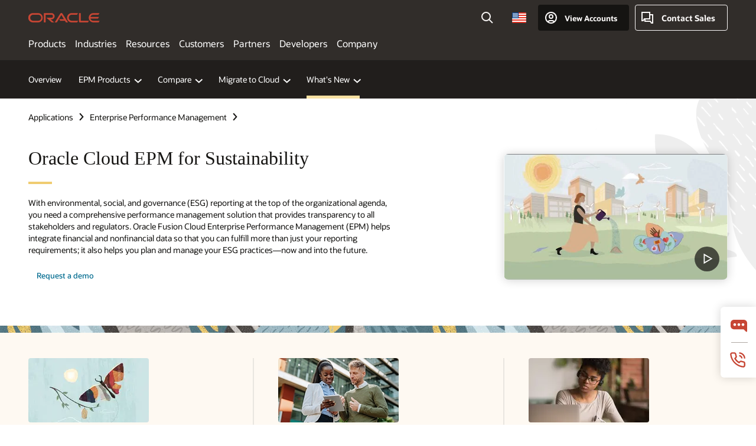

--- FILE ---
content_type: text/html; charset=UTF-8
request_url: https://www.oracle.com/performance-management/esg/
body_size: 19132
content:
<!DOCTYPE html>
<html lang="en-US" class="no-js"><!-- start : Framework/Redwood2 -->
<!-- start : ocom/common/global/components/framework/head -->
<head>
<!-- start : ocom/common/global/components/head -->
<title>ESG Reporting and Enterprise Performance Management | Oracle</title>
<meta name="Title" content="ESG Reporting and Enterprise Performance Management | Oracle">
<meta name="Description" content="Support your ESG goals with Oracle Cloud EPM. Optimize environmental, social, and governance reporting to meet compliance standards and drive sustainable growth.">
<meta name="Keywords" content="ESG, Environment, sustainability, and governance">
<meta name="resgen" content="No">
<meta name="siteid" content="us">
<meta name="countryid" content="US">
<meta name="robots" content="index, follow">
<meta name="country" content="United States">
<meta name="region" content="americas">
<meta name="Language" content="en">
<meta name="Updated Date" content="2025-02-03T16:39:41Z">
<meta name="page_type" content="Solution">
<script type="text/javascript">
var pageData = pageData || {};
//page info
pageData.pageInfo = pageData.pageInfo || {};
pageData.pageInfo.language = "en";
pageData.pageInfo.country = "United States";
pageData.pageInfo.region = "americas";
pageData.pageInfo.pageTitle = "ESG Reporting and Enterprise Performance Management | Oracle";
pageData.pageInfo.description = "Support your ESG goals with Oracle Cloud EPM. Optimize environmental, social, and governance reporting to meet compliance standards and drive sustainable growth.";
pageData.pageInfo.keywords = "ESG, Environment, sustainability, and governance";
pageData.pageInfo.siteId = "us";
pageData.pageInfo.countryId = "US";
pageData.pageInfo.updatedDate = "2025-02-03T16:39:41Z";
</script>
<!-- start : ocom/common/global/components/seo-taxonomy-meta-data-->
<script type="text/javascript">
var pageData = pageData || {};
//taxonmy
pageData.taxonomy = pageData.taxonomy || {};
pageData.taxonomy.productServices = [];
pageData.taxonomy.industry = [];
pageData.taxonomy.region = [];
pageData.taxonomy.contentType = [];
pageData.taxonomy.buyersJourney = [];
pageData.taxonomy.revenue = [];
pageData.taxonomy.title = [];
pageData.taxonomy.audience = [];
pageData.taxonomy.persona = [];
</script>
<!-- end : ocom/common/global/components/seo-taxonomy-meta-data-->
<!-- start : ocom/common/global/components/social-media-meta-tags --><!-- F13v0 -->
<meta property="og:title" content="ESG Reporting and Enterprise Performance Management | Oracle"/>
<meta property="og:description" content="Support your ESG goals with Oracle Cloud EPM. Optimize environmental, social, and governance reporting to meet compliance standards and drive sustainable growth."/>
<meta property="og:image" content="https://www.oracle.com/a/ocom/img/social-og-esg-1200x627.jpg"/>
<!-- /F13v0 -->
<!-- F13v1 -->
<meta name="twitter:card" content="summary">
<meta name="twitter:title" content="ESG Reporting and Enterprise Performance Management | Oracle"/>
<meta name="twitter:description" content="Support your ESG goals with Oracle Cloud EPM. Optimize environmental, social, and governance reporting to meet compliance standards and drive sustainable growth."/>
<meta name="twitter:image" content="https://www.oracle.com/a/ocom/img/social-og-esg-1200x1200.jpg">
<!-- /F13v1 -->
<!-- end : ocom/common/global/components/social-media-meta-tags -->
<!-- start : ocom/common/global/components/seo-hreflang-meta-tags --><link rel="canonical" href="https://www.oracle.com/performance-management/esg/" />
<link rel="alternate" hreflang="en-US" href="https://www.oracle.com/performance-management/esg/" />
<link rel="alternate" hreflang="pt-BR" href="https://www.oracle.com/br/performance-management/esg/" />
<link rel="alternate" hreflang="zh-CN" href="https://www.oracle.com/cn/performance-management/esg/" />
<link rel="alternate" hreflang="de-DE" href="https://www.oracle.com/de/performance-management/esg/" />
<link rel="alternate" hreflang="fr-FR" href="https://www.oracle.com/fr/performance-management/esg/" />
<link rel="alternate" hreflang="en-IN" href="https://www.oracle.com/in/performance-management/esg/" />
<link rel="alternate" hreflang="ja-JP" href="https://www.oracle.com/jp/performance-management/esg/" />
<link rel="alternate" hreflang="en-GB" href="https://www.oracle.com/uk/performance-management/esg/" />
<link rel="alternate" hreflang="en-AE" href="https://www.oracle.com/ae/performance-management/esg/" />
<link rel="alternate" hreflang="ar-AE" href="https://www.oracle.com/ae-ar/performance-management/esg/" />
<link rel="alternate" hreflang="es-AR" href="https://www.oracle.com/latam/performance-management/esg/"/>
<link rel="alternate" hreflang="en-AU" href="https://www.oracle.com/au/performance-management/esg/" />
<link rel="alternate" hreflang="en-CA" href="https://www.oracle.com/ca-en/performance-management/esg/" />
<link rel="alternate" hreflang="fr-CA" href="https://www.oracle.com/ca-fr/performance-management/esg/" />
<link rel="alternate" hreflang="de-CH" href="https://www.oracle.com/de/performance-management/esg/"/>
<link rel="alternate" hreflang="fr-CH" href="https://www.oracle.com/fr/performance-management/esg/"/>
<link rel="alternate" hreflang="es-CL" href="https://www.oracle.com/latam/performance-management/esg/"/>
<link rel="alternate" hreflang="es-CO" href="https://www.oracle.com/latam/performance-management/esg/"/>
<link rel="alternate" hreflang="es-ES" href="https://www.oracle.com/es/performance-management/esg/" />
<link rel="alternate" hreflang="en-HK" href="https://www.oracle.com/apac/performance-management/esg/"/>
<link rel="alternate" hreflang="it-IT" href="https://www.oracle.com/it/performance-management/esg/" />
<link rel="alternate" hreflang="ko-KR" href="https://www.oracle.com/kr/performance-management/esg/" />
<link rel="alternate" hreflang="es-MX" href="https://www.oracle.com/latam/performance-management/esg/"/>
<link rel="alternate" hreflang="nl-NL" href="https://www.oracle.com/nl/performance-management/esg/" />
<link rel="alternate" hreflang="en-SA" href="https://www.oracle.com/sa/performance-management/esg/" />
<link rel="alternate" hreflang="ar-SA" href="https://www.oracle.com/sa-ar/performance-management/esg/" />
<link rel="alternate" hreflang="en-SG" href="https://www.oracle.com/asean/performance-management/esg/"/>
<link rel="alternate" hreflang="zh-TW" href="https://www.oracle.com/tw/performance-management/esg/" />
<link rel="alternate" hreflang="cs-CZ" href="https://www.oracle.com/europe/performance-management/esg/"/>
<link rel="alternate" hreflang="en-ID" href="https://www.oracle.com/asean/performance-management/esg/"/>
<link rel="alternate" hreflang="en-IE" href="https://www.oracle.com/europe/performance-management/esg/"/>
<link rel="alternate" hreflang="he-IL" href="https://www.oracle.com/il/performance-management/esg/" />
<link rel="alternate" hreflang="en-IL" href="https://www.oracle.com/il-en/performance-management/esg/" />
<link rel="alternate" hreflang="en-MY" href="https://www.oracle.com/asean/performance-management/esg/"/>
<link rel="alternate" hreflang="es-PE" href="https://www.oracle.com/latam/performance-management/esg/"/>
<link rel="alternate" hreflang="en-PH" href="https://www.oracle.com/asean/performance-management/esg/"/>
<link rel="alternate" hreflang="pl-PL" href="https://www.oracle.com/pl/performance-management/esg/" />
<link rel="alternate" hreflang="pt-PT" href="https://www.oracle.com/europe/performance-management/esg/"/>
<link rel="alternate" hreflang="ro-RO" href="https://www.oracle.com/europe/performance-management/esg/"/>
<link rel="alternate" hreflang="sv-SE" href="https://www.oracle.com/se/performance-management/esg/" />
<link rel="alternate" hreflang="tr-TR" href="https://www.oracle.com/tr/performance-management/esg/" />
<link rel="alternate" hreflang="en-ZA" href="https://www.oracle.com/africa/performance-management/esg/"/>
<link rel="alternate" hreflang="de-AT" href="https://www.oracle.com/de/performance-management/esg/"/>
<link rel="alternate" hreflang="en-BA" href="https://www.oracle.com/europe/performance-management/esg/"/>
<link rel="alternate" hreflang="en-BD" href="https://www.oracle.com/apac/performance-management/esg/"/>
<link rel="alternate" hreflang="en-BE" href="https://www.oracle.com/europe/performance-management/esg/"/>
<link rel="alternate" hreflang="bg-BG" href="https://www.oracle.com/europe/performance-management/esg/"/>
<link rel="alternate" hreflang="en-BH" href="https://www.oracle.com/middleeast/performance-management/esg/"/>
<link rel="alternate" hreflang="ar-BH" href="https://www.oracle.com/middleeast-ar/performance-management/esg/"/>
<link rel="alternate" hreflang="en-BZ" href="https://www.oracle.com/bz/performance-management/esg/" />
<link rel="alternate" hreflang="es-CR" href="https://www.oracle.com/latam/performance-management/esg/"/>
<link rel="alternate" hreflang="en-CY" href="https://www.oracle.com/europe/performance-management/esg/"/>
<link rel="alternate" hreflang="da-DK" href="https://www.oracle.com/europe/performance-management/esg/"/>
<link rel="alternate" hreflang="fr-DZ" href="https://www.oracle.com/africa-fr/performance-management/esg/"/>
<link rel="alternate" hreflang="en-EE" href="https://www.oracle.com/europe/performance-management/esg/"/>
<link rel="alternate" hreflang="en-EG" href="https://www.oracle.com/middleeast/performance-management/esg/"/>
<link rel="alternate" hreflang="ar-EG" href="https://www.oracle.com/middleeast-ar/performance-management/esg/"/>
<link rel="alternate" hreflang="fi-FI" href="https://www.oracle.com/europe/performance-management/esg/"/>
<link rel="alternate" hreflang="en-GH" href="https://www.oracle.com/africa/performance-management/esg/"/>
<link rel="alternate" hreflang="el-GR" href="https://www.oracle.com/europe/performance-management/esg/"/>
<link rel="alternate" hreflang="hr-HR" href="https://www.oracle.com/europe/performance-management/esg/"/>
<link rel="alternate" hreflang="hu-HU" href="https://www.oracle.com/europe/performance-management/esg/"/>
<link rel="alternate" hreflang="en-JO" href="https://www.oracle.com/middleeast/performance-management/esg/"/>
<link rel="alternate" hreflang="ar-JO" href="https://www.oracle.com/middleeast-ar/performance-management/esg/"/>
<link rel="alternate" hreflang="en-KE" href="https://www.oracle.com/africa/performance-management/esg/"/>
<link rel="alternate" hreflang="en-KW" href="https://www.oracle.com/middleeast/performance-management/esg/"/>
<link rel="alternate" hreflang="ar-KW" href="https://www.oracle.com/middleeast-ar/performance-management/esg/"/>
<link rel="alternate" hreflang="en-LK" href="https://www.oracle.com/apac/performance-management/esg/"/>
<link rel="alternate" hreflang="en-LU" href="https://www.oracle.com/europe/performance-management/esg/"/>
<link rel="alternate" hreflang="lv-LV" href="https://www.oracle.com/europe/performance-management/esg/"/>
<link rel="alternate" hreflang="fr-MA" href="https://www.oracle.com/africa-fr/performance-management/esg/"/>
<link rel="alternate" hreflang="en-NG" href="https://www.oracle.com/africa/performance-management/esg/"/>
<link rel="alternate" hreflang="no-NO" href="https://www.oracle.com/europe/performance-management/esg/"/>
<link rel="alternate" hreflang="en-NZ" href="https://www.oracle.com/nz/performance-management/esg/" />
<link rel="alternate" hreflang="en-QA" href="https://www.oracle.com/middleeast/performance-management/esg/"/>
<link rel="alternate" hreflang="ar-QA" href="https://www.oracle.com/middleeast-ar/performance-management/esg/"/>
<link rel="alternate" hreflang="sr-RS" href="https://www.oracle.com/europe/performance-management/esg/"/>
<link rel="alternate" hreflang="sl-SI" href="https://www.oracle.com/europe/performance-management/esg/"/>
<link rel="alternate" hreflang="sk-SK" href="https://www.oracle.com/europe/performance-management/esg/"/>
<link rel="alternate" hreflang="fr-SN" href="https://www.oracle.com/africa-fr/performance-management/esg/"/>
<link rel="alternate" hreflang="en-TH" href="https://www.oracle.com/asean/performance-management/esg/"/>
<link rel="alternate" hreflang="uk-UA" href="https://www.oracle.com/ua/performance-management/esg/" />
<link rel="alternate" hreflang="es-UY" href="https://www.oracle.com/latam/performance-management/esg/"/>
<link rel="alternate" hreflang="en-VN" href="https://www.oracle.com/asean/performance-management/esg/"/>
<link rel="alternate" hreflang="lt-LT" href="https://www.oracle.com/lt/performance-management/esg/" />
<meta name="altpages" content="br,cn,de,fr,in,jp,uk,ae,ae-ar,ar,au,ca-en,ca-fr,ch-de,ch-fr,cl,co,es,hk,it,kr,mx,nl,sa,sa-ar,sg,tw,cz,id,ie,il,il-en,my,pe,ph,pl,pt,ro,se,tr,za,at,ba,bd,be,bg,bh,bh-ar,bz,cr,cy,dk,dz,ee,eg,eg-ar,fi,gh,gr,hr,hu,jo,jo-ar,ke,kw,kw-ar,lk,lu,lv,ma,ng,no,nz,qa,qa-ar,rs,si,sk,sn,th,ua,uy,vn,lt">
<script type="text/javascript">
var pageData = pageData || {};
//page info
pageData.pageInfo = pageData.pageInfo || {};
pageData.pageInfo.altPages = "br,cn,de,fr,in,jp,uk,ae,ae-ar,ar,au,ca-en,ca-fr,ch-de,ch-fr,cl,co,es,hk,it,kr,mx,nl,sa,sa-ar,sg,tw,cz,id,ie,il,il-en,my,pe,ph,pl,pt,ro,se,tr,za,at,ba,bd,be,bg,bh,bh-ar,bz,cr,cy,dk,dz,ee,eg,eg-ar,fi,gh,gr,hr,hu,jo,jo-ar,ke,kw,kw-ar,lk,lu,lv,ma,ng,no,nz,qa,qa-ar,rs,si,sk,sn,th,ua,uy,vn,lt";
</script>
<!-- end : ocom/common/global/components/seo-hreflang-meta-tags -->
<!-- end : ocom/common/global/components/head -->
<meta name="viewport" content="width=device-width, initial-scale=1">
<meta http-equiv="Content-Type" content="text/html; charset=utf-8">
<!-- start : ocom/common/global/components/framework/layoutAssetHeadInfo -->
<!-- Container/Display Start -->
<!-- BEGIN: oWidget_C/_Raw-Text/Display -->
<link rel="dns-prefetch" href="https://dc.oracleinfinity.io" crossOrigin="anonymous" />
<link rel="dns-prefetch" href="https://oracle.112.2o7.net" crossOrigin="anonymous" />
<link rel="dns-prefetch" href="https://s.go-mpulse.net" crossOrigin="anonymous" />
<link rel="dns-prefetch" href="https://c.go-mpulse.net" crossOrigin="anonymous" />
<link rel="preconnect" href="https://tms.oracle.com/" crossOrigin="anonymous" />
<link rel="preconnect" href="https://tags.tiqcdn.com/" crossOrigin="anonymous" />
<link rel="preconnect" href="https://consent.trustarc.com" crossOrigin="anonymous" />
<link rel="preconnect" href="https://d.oracleinfinity.io" crossOrigin="anonymous" />
<link rel="preload" href="https://www.oracle.com/asset/web/fonts/oraclesansvf.woff2" as="font" crossOrigin="anonymous" type="font/woff2" />
<link rel="preload" href="https://www.oracle.com/asset/web/fonts/redwoodicons.woff2" as="font" crossorigin="anonymous" type="font/woff2">
<!-- END: oWidget_C/_Raw-Text/Display -->
<!-- Container/Display end -->
<!-- Container/Display Start -->
<!-- BEGIN: oWidget_C/_Raw-Text/Display -->
<!-- BEGIN CSS/JS -->
<style>
body{margin:0}
.f20w1 > section{opacity:0;filter:opacity(0%)}
.f20w1 > div{opacity:0;filter:opacity(0%)}
.f20w1 > nav{opacity:0;filter:opacity(0%)}
</style>
<script>
!function(){
var d=document.documentElement;d.className=d.className.replace(/no-js/,'js');
if(document.location.href.indexOf('betamode=') > -1) document.write('<script src="/asset/web/js/ocom-betamode.js"><\/script>');
}();
</script>
<link data-wscss href="/asset/web/css/redwood-base.css" rel="preload" as="style" onload="this.rel='stylesheet';" onerror="this.rel='stylesheet'">
<link data-wscss href="/asset/web/css/redwood-styles.css" rel="preload" as="style" onload="this.rel='stylesheet';" onerror="this.rel='stylesheet'">
<noscript>
<link href="/asset/web/css/redwood-base.css" rel="stylesheet">
<link href="/asset/web/css/redwood-styles.css" rel="stylesheet">
</noscript>
<link data-wsjs data-reqjq href="/asset/web/js/redwood-base.js" rel="preload" as="script">
<link data-wsjs data-reqjq href="/asset/web/js/redwood-lib.js" rel="preload" as="script">
<script data-wsjs src="/asset/web/js/jquery-min.js" async onload="$('head link[data-reqjq][rel=preload]').each(function(){var a = document.createElement('script');a.async=false;a.src=$(this).attr('href');this.parentNode.insertBefore(a, this);});$(function(){$('script[data-reqjq][data-src]').each(function(){this.async=true;this.src=$(this).data('src');});});"></script>
<!-- END CSS/JS -->
<!-- END: oWidget_C/_Raw-Text/Display -->
<!-- Container/Display end -->
<!-- Container/Display Start -->
<!-- BEGIN: oWidget_C/_Raw-Text/Display -->
<!-- www-us HeadAdminContainer -->
<link rel="icon" href="https://www.oracle.com/asset/web/favicons/favicon-32.png" sizes="32x32">
<link rel="icon" href="https://www.oracle.com/asset/web/favicons/favicon-128.png" sizes="128x128">
<link rel="icon" href="https://www.oracle.com/asset/web/favicons/favicon-192.png" sizes="192x192">
<link rel="apple-touch-icon" href="https://www.oracle.com/asset/web/favicons/favicon-120.png" sizes="120x120">
<link rel="apple-touch-icon" href="https://www.oracle.com/asset/web/favicons/favicon-152.png" sizes="152x152">
<link rel="apple-touch-icon" href="https://www.oracle.com/asset/web/favicons/favicon-180.png" sizes="180x180">
<meta name="msapplication-TileColor" content="#fcfbfa"/>
<meta name="msapplication-square70x70logo" content="favicon-128.png"/>
<meta name="msapplication-square150x150logo" content="favicon-270.png"/>
<meta name="msapplication-TileImage" content="favicon-270.png"/>
<meta name="msapplication-config" content="none"/>
<meta name="referrer" content="no-referrer-when-downgrade"/>
<style>
#oReactiveChatContainer1 { display:none;}
</style>
<!--Tealium embed code Start -->
<script src="https://tms.oracle.com/main/prod/utag.sync.js"></script>
<!-- Loading script asynchronously -->
<script type="text/javascript">
(function(a,b,c,d){
if(location.href.indexOf("tealium=dev") == -1) {
a='https://tms.oracle.com/main/prod/utag.js';
} else {
a='https://tms.oracle.com/main/dev/utag.js';
}
b=document;c='script';d=b.createElement(c);d.src=a;d.type='text/java'+c;d.async=true;
a=b.getElementsByTagName(c)[0];a.parentNode.insertBefore(d,a);
})();
</script>
<!--Tealium embed code End-->
<!-- END: oWidget_C/_Raw-Text/Display -->
<!-- Container/Display end -->
<!-- end : ocom/common/global/components/framework/layoutAssetHeadInfo -->

<script>(window.BOOMR_mq=window.BOOMR_mq||[]).push(["addVar",{"rua.upush":"false","rua.cpush":"false","rua.upre":"false","rua.cpre":"true","rua.uprl":"false","rua.cprl":"false","rua.cprf":"false","rua.trans":"SJ-f3e340f2-d464-4317-a9d2-02b63eb8812c","rua.cook":"false","rua.ims":"false","rua.ufprl":"false","rua.cfprl":"true","rua.isuxp":"false","rua.texp":"norulematch","rua.ceh":"false","rua.ueh":"false","rua.ieh.st":"0"}]);</script>
                              <script>!function(e){var n="https://s.go-mpulse.net/boomerang/";if("False"=="True")e.BOOMR_config=e.BOOMR_config||{},e.BOOMR_config.PageParams=e.BOOMR_config.PageParams||{},e.BOOMR_config.PageParams.pci=!0,n="https://s2.go-mpulse.net/boomerang/";if(window.BOOMR_API_key="DXNLE-YBWWY-AR74T-WMD99-77VRA",function(){function e(){if(!o){var e=document.createElement("script");e.id="boomr-scr-as",e.src=window.BOOMR.url,e.async=!0,i.parentNode.appendChild(e),o=!0}}function t(e){o=!0;var n,t,a,r,d=document,O=window;if(window.BOOMR.snippetMethod=e?"if":"i",t=function(e,n){var t=d.createElement("script");t.id=n||"boomr-if-as",t.src=window.BOOMR.url,BOOMR_lstart=(new Date).getTime(),e=e||d.body,e.appendChild(t)},!window.addEventListener&&window.attachEvent&&navigator.userAgent.match(/MSIE [67]\./))return window.BOOMR.snippetMethod="s",void t(i.parentNode,"boomr-async");a=document.createElement("IFRAME"),a.src="about:blank",a.title="",a.role="presentation",a.loading="eager",r=(a.frameElement||a).style,r.width=0,r.height=0,r.border=0,r.display="none",i.parentNode.appendChild(a);try{O=a.contentWindow,d=O.document.open()}catch(_){n=document.domain,a.src="javascript:var d=document.open();d.domain='"+n+"';void(0);",O=a.contentWindow,d=O.document.open()}if(n)d._boomrl=function(){this.domain=n,t()},d.write("<bo"+"dy onload='document._boomrl();'>");else if(O._boomrl=function(){t()},O.addEventListener)O.addEventListener("load",O._boomrl,!1);else if(O.attachEvent)O.attachEvent("onload",O._boomrl);d.close()}function a(e){window.BOOMR_onload=e&&e.timeStamp||(new Date).getTime()}if(!window.BOOMR||!window.BOOMR.version&&!window.BOOMR.snippetExecuted){window.BOOMR=window.BOOMR||{},window.BOOMR.snippetStart=(new Date).getTime(),window.BOOMR.snippetExecuted=!0,window.BOOMR.snippetVersion=12,window.BOOMR.url=n+"DXNLE-YBWWY-AR74T-WMD99-77VRA";var i=document.currentScript||document.getElementsByTagName("script")[0],o=!1,r=document.createElement("link");if(r.relList&&"function"==typeof r.relList.supports&&r.relList.supports("preload")&&"as"in r)window.BOOMR.snippetMethod="p",r.href=window.BOOMR.url,r.rel="preload",r.as="script",r.addEventListener("load",e),r.addEventListener("error",function(){t(!0)}),setTimeout(function(){if(!o)t(!0)},3e3),BOOMR_lstart=(new Date).getTime(),i.parentNode.appendChild(r);else t(!1);if(window.addEventListener)window.addEventListener("load",a,!1);else if(window.attachEvent)window.attachEvent("onload",a)}}(),"".length>0)if(e&&"performance"in e&&e.performance&&"function"==typeof e.performance.setResourceTimingBufferSize)e.performance.setResourceTimingBufferSize();!function(){if(BOOMR=e.BOOMR||{},BOOMR.plugins=BOOMR.plugins||{},!BOOMR.plugins.AK){var n="true"=="true"?1:0,t="",a="amikccyxgyvem2lrblaa-f-6476b7497-clientnsv4-s.akamaihd.net",i="false"=="true"?2:1,o={"ak.v":"39","ak.cp":"82485","ak.ai":parseInt("604074",10),"ak.ol":"0","ak.cr":9,"ak.ipv":4,"ak.proto":"h2","ak.rid":"3f8a5f4b","ak.r":47369,"ak.a2":n,"ak.m":"dscx","ak.n":"essl","ak.bpcip":"3.16.161.0","ak.cport":35212,"ak.gh":"23.208.24.112","ak.quicv":"","ak.tlsv":"tls1.3","ak.0rtt":"","ak.0rtt.ed":"","ak.csrc":"-","ak.acc":"","ak.t":"1769016000","ak.ak":"hOBiQwZUYzCg5VSAfCLimQ==sLQUaujPrV1xhtr8MVpH0Le84gdKrlTTGWYDDMiHJ9//zxNIbRxe+V/1CpfmaL0OkfKgHdE8WSdgfhWhHNTel+fdjbUDiXn/l/5bleKDN3R2pAgrHtrRS902vHFFG6weicv9IDWrRSAgZKeDEf7dXDbRUuKxnm3GqTxcC7WSANll1U4DWxHG4Ohpvij6RLaoS0fxZ+7eabaFhea84eS/jIAuFlY4DZC6PUkQn92IUyq6TU0UJit33/F4Us07a2SqOJ7USgvWmTqmRLaIWYILPs2+aep5UqpsNn8dPEelPxCUxz87/xDOq4qyLctv0GgXL7BO1B9C97OrHyS5rFLFwNYOOGmtPIdmJf4ND22Z89cGlvMaAjBE8ejbHyRNC93Ks+JbPjkNMH+gNwPjy431OYAE3emiCYp9ec7xk+/A7k0=","ak.pv":"517","ak.dpoabenc":"","ak.tf":i};if(""!==t)o["ak.ruds"]=t;var r={i:!1,av:function(n){var t="http.initiator";if(n&&(!n[t]||"spa_hard"===n[t]))o["ak.feo"]=void 0!==e.aFeoApplied?1:0,BOOMR.addVar(o)},rv:function(){var e=["ak.bpcip","ak.cport","ak.cr","ak.csrc","ak.gh","ak.ipv","ak.m","ak.n","ak.ol","ak.proto","ak.quicv","ak.tlsv","ak.0rtt","ak.0rtt.ed","ak.r","ak.acc","ak.t","ak.tf"];BOOMR.removeVar(e)}};BOOMR.plugins.AK={akVars:o,akDNSPreFetchDomain:a,init:function(){if(!r.i){var e=BOOMR.subscribe;e("before_beacon",r.av,null,null),e("onbeacon",r.rv,null,null),r.i=!0}return this},is_complete:function(){return!0}}}}()}(window);</script></head><!-- end : ocom/common/global/components/framework/head -->
<!-- start : ocom/common/global/components/redwood/layoutAssetStartBodyInfo -->
<body class="f20 f20v0 rwtheme-neutral">
<!-- Container/Display Start -->
<!-- BEGIN: oWidget_C/_Raw-Text/Display -->
<!-- www-us StartBodyAdminContainer -->
<!-- END: oWidget_C/_Raw-Text/Display -->
<!-- Container/Display end -->
<div class="f20w1">
<!-- Dispatcher:null -->
<!-- BEGIN: oWidget_C/_Raw-Text/Display -->
<!-- U30v3 -->
<style>
#u30{opacity:1 !important;filter:opacity(100%) !important;position:sticky;top:0}
.u30v3{background:#3a3632;height:50px;overflow:hidden;border-top:5px solid #3a3632;border-bottom:5px solid #3a3632}
#u30nav,#u30tools{visibility:hidden}
.u30v3 #u30logo {width:121px;height: 44px;display: inline-flex;justify-content: flex-start;}
#u30:not(.u30mobile) .u30-oicn-mobile,#u30.u30mobile .u30-oicn{display:none}
#u30logo svg{height:auto;align-self:center}
.u30brand{height:50px;display:flex;flex-direction:column;justify-content:center;align-items:flex-start;max-width:1344px;padding:0 48px;margin:0 auto}
.u30brandw1{display:flex;flex-direction:row;color:#fff;text-decoration:none;align-items:center}
@media (max-width:1024px){.u30brand{padding:0 24px}}
#u30skip2,#u30skip2content{transform:translateY(-100%);position:fixed}
.rtl #u30{direction:rtl}
</style>
<section id="u30" class="u30 u30v3 pause searchv2" data-trackas="header">
<div id="u30skip2">
<ul>
<li><a id="u30skip2c" href="#maincontent">Skip to content</a></li>
<li><a id="u30acc" href="https://www.oracle.com/corporate/accessibility/">Accessibility Policy</a></li>
</ul>
</div>
<div class="u30w1 cwidth" id="u30w1">
<div id="u30brand" class="u30brand">
<div class="u30brandw1">
<a id="u30btitle" href="https://www.oracle.com/" data-lbl="logo" aria-label="Home">
<div id="u30logo">
<svg class="u30-oicn-mobile" xmlns="http://www.w3.org/2000/svg" width="32" height="21" viewBox="0 0 32 21"><path fill="#C74634" d="M9.9,20.1c-5.5,0-9.9-4.4-9.9-9.9c0-5.5,4.4-9.9,9.9-9.9h11.6c5.5,0,9.9,4.4,9.9,9.9c0,5.5-4.4,9.9-9.9,9.9H9.9 M21.2,16.6c3.6,0,6.4-2.9,6.4-6.4c0-3.6-2.9-6.4-6.4-6.4h-11c-3.6,0-6.4,2.9-6.4,6.4s2.9,6.4,6.4,6.4H21.2"/></svg>
<svg class="u30-oicn" xmlns="http://www.w3.org/2000/svg"  width="231" height="30" viewBox="0 0 231 30" preserveAspectRatio="xMinYMid"><path fill="#C74634" d="M99.61,19.52h15.24l-8.05-13L92,30H85.27l18-28.17a4.29,4.29,0,0,1,7-.05L128.32,30h-6.73l-3.17-5.25H103l-3.36-5.23m69.93,5.23V0.28h-5.72V27.16a2.76,2.76,0,0,0,.85,2,2.89,2.89,0,0,0,2.08.87h26l3.39-5.25H169.54M75,20.38A10,10,0,0,0,75,.28H50V30h5.71V5.54H74.65a4.81,4.81,0,0,1,0,9.62H58.54L75.6,30h8.29L72.43,20.38H75M14.88,30H32.15a14.86,14.86,0,0,0,0-29.71H14.88a14.86,14.86,0,1,0,0,29.71m16.88-5.23H15.26a9.62,9.62,0,0,1,0-19.23h16.5a9.62,9.62,0,1,1,0,19.23M140.25,30h17.63l3.34-5.23H140.64a9.62,9.62,0,1,1,0-19.23h16.75l3.38-5.25H140.25a14.86,14.86,0,1,0,0,29.71m69.87-5.23a9.62,9.62,0,0,1-9.26-7h24.42l3.36-5.24H200.86a9.61,9.61,0,0,1,9.26-7h16.76l3.35-5.25h-20.5a14.86,14.86,0,0,0,0,29.71h17.63l3.35-5.23h-20.6" transform="translate(-0.02 0)" /></svg>
</div>
</a>
</div>
</div>
<div id="u30nav" class="u30nav" data-closetxt="Close Menu" data-trackas="menu">
<nav id="u30navw1" aria-label="Oracle website">
<button data-navtarget="products" aria-controls="products" aria-expanded="false" class="u30navitem">Products</button>
<button data-navtarget="industries" aria-controls="industries" aria-expanded="false" class="u30navitem">Industries</button>
<button data-navtarget="resources" aria-controls="resources" aria-expanded="false" class="u30navitem">Resources</button>
<button data-navtarget="customers" aria-controls="customers" aria-expanded="false" class="u30navitem">Customers</button>
<button data-navtarget="partners" aria-controls="partners" aria-expanded="false" class="u30navitem">Partners</button>
<button data-navtarget="developers" aria-controls="developers" aria-expanded="false" class="u30navitem">Developers</button>
<button data-navtarget="company" aria-controls="company" aria-expanded="false" class="u30navitem">Company</button>
</nav>
</div>
<div id="u30tools" class="u30tools">
<div id="u30search">
<div id="u30searchw1">
<div id="u30searchw2">
<form name="u30searchForm" id="u30searchForm"
data-contentpaths="/content/Web/Shared/Auto-Suggest Panel Event" method="get"
action="https://search.oracle.com/results">
<div class="u30s1">
<button id="u30closesearch" aria-label="Close Search" type="button">
<span>Close Search</span>
<svg width="9" height="14" viewBox="0 0 9 14" fill="none"
xmlns="http://www.w3.org/2000/svg">
<path d="M8 13L2 7L8 1" stroke="#161513" stroke-width="2" />
</svg>
</button>
<span class="u30input">
<div class="u30inputw1">
<input id="u30input" name="q" value="" type="text" placeholder="Search"
autocomplete="off" aria-autocomplete="both" aria-label="Search Oracle.com"
role="combobox" aria-expanded="false" aria-haspopup="listbox"
aria-controls="u30searchw3">
</div>
<input type="hidden" name="size" value="10">
<input type="hidden" name="page" value="1">
<input type="hidden" name="tab" value="all">
<span id="u30searchw3title" class="u30visually-hidden">Search Oracle.com</span>
<div id="u30searchw3" data-pagestitle="SUGGESTED LINKS" data-autosuggesttitle="SUGGESTED SEARCHES" data-allresultstxt="All results for" data-allsearchpath="https://search.oracle.com/results?q=u30searchterm&size=10&page=1&tab=all" role="listbox" aria-labelledby="u30searchw3title">
<ul id="u30quicklinks" class="autocomplete-items" role="group" aria-labelledby="u30quicklinks-title">
<li role="presentation" class="u30auto-title" id="u30quicklinks-title">QUICK LINKS</li>
<li role="option"><a href="/cloud/" data-lbl="quick-links:oci">Oracle Cloud Infrastructure</a>
</li>
<li role=" option"><a href="/applications/" data-lbl="quick-links:applications">Oracle Fusion Cloud Applications</a></li>
<li role="option"><a href="/database/" data-lbl="quick-links:ai-database">Oracle AI Database</a></li>
<li role="option"><a href="/java/technologies/downloads/" data-lbl="quick-links:download-java">Download Java</a>
</li>
<li role="option"><a href="/careers/" data-lbl="quick-links:careers">Careers at Oracle</a></li>
</ul>
</div>
<span class="u30submit">
<input class="u30searchbttn" type="submit" value="Submit Search">
</span>
<button id="u30clear" type="reset" aria-label="Clear Search">
<svg width="20" height="20" viewBox="0 0 20 20" aria-hidden="true" fill="none"
xmlns="http://www.w3.org/2000/svg">
<path
d="M7 7L13 13M7 13L13 7M19 10C19 14.9706 14.9706 19 10 19C5.02944 19 1 14.9706 1 10C1 5.02944 5.02944 1 10 1C14.9706 1 19 5.02944 19 10Z"
stroke="#161513" stroke-width="2" />
</svg>
</button>
</span>
</div>
</form>
<div id="u30announce" data-alerttxt="suggestions found to navigate use up and down arrows"
class="u30visually-hidden" aria-live="polite"></div>
</div>
</div>
<button class="u30searchBtn" id="u30searchBtn" type="button" aria-label="Open Search Field"
aria-expanded="false">
<span>Search</span>
<svg xmlns="http://www.w3.org/2000/svg" viewBox="0 0 24 24" width="24" height="24">
<path d="M15,15l6,6M17,10a7,7,0,1,1-7-7A7,7,0,0,1,17,10Z" />
</svg>
</button>
</div>
<span id="ac-flag">
<a class="flag-focus" href="/countries-list.html#countries" data-ajax="true" rel="lightbox" role="button">
<span class="sr-only">Country</span>
<img class="flag-image" src="" alt=""/>
<svg class="default-globe" alt="Country" width="20" height="20" viewBox="0 0 20 20" fill="none" xmlns="http://www.w3.org/2000/svg" xmlns:xlink="http://www.w3.org/1999/xlink">
<rect width="20" height="20" fill="url(#pattern0)"/>
<defs>
<pattern id="pattern0" patternContentUnits="objectBoundingBox" width="1" height="1">
<use xlink:href="#image0_1_1830" transform="translate(-0.166667 -0.166667) scale(0.0138889)"/>
</pattern>
<image alt="" id="image0_1_1830" width="96" height="96" xlink:href="[data-uri]"/>
</defs>
</svg>
</a>
</span>
<div id="u30-profile" class="u30-profile">
<button id="u30-flyout" data-lbl="sign-in-account" aria-expanded="false">
<svg xmlns="http://www.w3.org/2000/svg" viewBox="0 0 24 24" width="24" height="24"><path d="M17,19.51A3,3,0,0,0,14,17H10a3,3,0,0,0-3,2.51m9.92,0a9,9,0,1,0-9.92,0m9.92,0a9,9,0,0,1-9.92,0M15,10a3,3,0,1,1-3-3A3,3,0,0,1,15,10Z"/></svg>
<span class="acttxt">View Accounts</span>
</button>
<div id="u30-profilew1">
<button id="u30actbck" aria-label="close account flyout"><span class="u30actbcktxt">Back</span></button>
<div class="u30-profilew2">
<span class="u30acttitle">Cloud Account</span>
<a href="/cloud/sign-in.html" class=" u30darkcta u30cloudbg" data-lbl="sign-in-to-cloud">Sign in to Cloud</a>
<a href="/cloud/free/" class="u30lightcta" data-lbl="try-free-cloud-trial">Sign Up for Free Cloud Tier</a>
</div>
<span class="u30acttitle">Oracle Account</span>
<ul class="u30l-out">
<li><a href="https://www.oracle.com/webapps/redirect/signon?nexturl=" data-lbl="profile:sign-in-account" class="u30darkcta">Sign-In</a></li>
<li><a href="https://profile.oracle.com/myprofile/account/create-account.jspx" data-lbl="profile:create-account" class="u30lightcta">Create an Account</a></li>
</ul>
<ul class="u30l-in">
<li><a href="/corporate/contact/help.html" data-lbl="help">Help</a></li>
<li><a href="javascript:sso_sign_out();" id="u30pfile-sout" data-lbl="signout">Sign Out</a></li>
</ul>
</div>
</div>
<div class="u30-contact">
<a href="/corporate/contact/" data-lbl="contact-us" title="Contact Sales"><span>Contact Sales</span></a>
</div>
<a href="/global-menu-v2/" id="u30ham" role="button" aria-expanded="false" aria-haspopup="true" aria-controls="u30navw1">
<svg xmlns="http://www.w3.org/2000/svg" width="24" height="24" viewBox="0 0 24 24">
<title>Menu</title>
<path d="M16,4 L2,4" class="p1"></path>
<path d="M2,12 L22,12" class="p2"></path>
<path d="M2,20 L16,20" class="p3"></path>
<path d="M0,12 L24,12" class="p4"></path>
<path d="M0,12 L24,12" class="p5"></path>
</svg>
<span>Menu</span>
</a>
</div>
</div>
<script>
var u30min = [722,352,0,0];
var u30brsz = new ResizeObserver(u30 => {
document.getElementById('u30').classList.remove('u30mobile','u30tablet','u30notitle');
let u30b = document.getElementById('u30brand').offsetWidth,
u30t = document.getElementById('u30tools').offsetWidth ;
u30v = document.getElementById('u30navw1');
u30w = document.getElementById('u30w1').offsetWidth - 48;
if((u30b + u30t) > u30min[0]){
u30min[2] = ((u30b + u30t) > 974) ? u30b + u30t + 96 : u30b + u30t + 48;
}else{
u30min[2] = u30min[0];
}
u30min[3] = ((u30b + 112) > u30min[1]) ? u30min[3] = u30b + 112 : u30min[3] = u30min[1];
u30v.classList.add('u30navchk');
u30min[2] = (u30v.lastElementChild.getBoundingClientRect().right > u30min[2]) ? Math.ceil(u30v.lastElementChild.getBoundingClientRect().right) : u30min[2];
u30v.classList.remove('u30navchk');
if(u30w <= u30min[3]){
document.getElementById('u30').classList.add('u30notitle');
}
if(u30w <= u30min[2]){
document.getElementById('u30').classList.add('u30mobile');
}
});
var u30wrsz = new ResizeObserver(u30 => {
let u30n = document.getElementById('u30navw1').getBoundingClientRect().height,
u30h = u30[0].contentRect.height;
let u30c = document.getElementById('u30').classList,
u30w = document.getElementById('u30w1').offsetWidth - 48,
u30m = 'u30mobile',
u30t = 'u30tablet';
if(u30c.contains('navexpand') && u30c.contains(u30m) && u30w > u30min[2]){
if(!document.querySelector('button.u30navitem.active')){
document.getElementById('u30ham').click();
}
u30c.remove(u30m);
if(document.getElementById('u30').getBoundingClientRect().height > 80){
u30c.add(u30t);
}else{
u30c.remove(u30t);
}
}else if(u30w <= u30min[2]){
if(getComputedStyle(document.getElementById('u30tools')).visibility != "hidden"){
u30c.add(u30m);
u30c.remove(u30t);
}
}else if(u30n < 30 && u30h > 80){
u30c.add(u30t);
u30c.remove(u30m);
}else if(u30n > 30){
u30c.add(u30m);
u30c.remove(u30t);
}else if(u30n < 30 && u30h <= 80){
u30c.remove(u30m);
if(document.getElementById('u30').getBoundingClientRect().height > 80){
u30c.add(u30t);
}else{
u30c.remove(u30t);
}
}
});
u30brsz.observe(document.getElementById('u30btitle'));
u30wrsz.observe(document.getElementById('u30'));
</script>
</section>
<!-- /U30v3 -->
<!-- END: oWidget_C/_Raw-Text/Display -->
<!-- end : ocom/common/global/components/redwood/layoutAssetStartBodyInfo -->
<!--  Start : ocom/common/global/components/ct12-content-tabs -->
<!-- CT12v0 -->
<nav class="ct12 ct12v0" data-moretxt="More" data-ocomid="ct12">
<div class="ct12w1 cwidth">
<div class="ct12w2">
<ul>
<li><div><a href="/performance-management/">Overview</a></div></li>
<li>
<div>
<span>EPM Products</span>
<span class="ct12w6">
<ul>
<li><span><a href="/performance-management/platform/">EPM Platform</a></span></li>
<li><span><a href="/performance-management/planning/">Planning</a></span></li>
<li><span><a href="/performance-management/profitability-cost-management/">Profitability and Cost Management</a></span></li>
<li><span><a href="/performance-management/financial-consolidation-close/">Financial Consolidation and Close</a></span></li>
<li><span><a href="/performance-management/account-reconciliation/">Account Reconciliation</a></span></li>
<li><span><a href="/performance-management/tax-reporting/">Tax Reporting</a></span></li>
<li><span><a href="/performance-management/narrative-reporting/">Narrative Reporting</a></span></li>
<li><span><a href="/performance-management/freeform/">Freeform</a></span></li>
<li><span><a href="/performance-management/enterprise-data-management/">Enterprise Data Management</a></span></li>
<li><span><a href="/erp/">Enterprise Resource Planning (ERP)</a></span></li>
</ul>
</span>
</div>
</li>
<li>
<div>
<span>Compare</span>
<span class="ct12w6">
<ul>
<li><span><a href="/performance-management/best-performance-management/">Best EPM</a></span></li>
<li><span><a href="/performance-management/oracle-vs-anaplan/">Oracle Cloud EPM vs. Anaplan</a></span></li>
<li><span><a href="/performance-management/oracle-vs-onestream/">Oracle Cloud EPM vs. OneStream</a></span></li>
<li><span><a href="/performance-management/oracle-vs-sap/">Oracle Cloud EPM vs. SAP</a></span></li>
<li><span><a href="/performance-management/oracle-vs-cch-tagetik/">Oracle Cloud EPM vs. CCH TagetiK</a></span></li>
<li><span><a href="/performance-management/oracle-vs-sap/migrate/">Migrate from SAP BPC and BFC to Oracle Cloud EPM</a></span></li>
<li><span><a href="/performance-management/oracle-vs-workday/">Oracle Cloud EPM vs. Workday Adaptive Planning</a></span></li>
</ul>
</span>
</div>
</li>
<li>
<div>
<span>Migrate to Cloud</span>
<span class="ct12w6">
<ul>
<li><span><a href="/performance-management/move-hyperion-to-cloud/">Hyperion to Cloud</a></span></li>
<li><span><a href="/performance-management/move-drm-to-edm/">Data Relationship Management (DRM) to Cloud</a></span></li>
</ul>
</span>
</div>
</li>
<li class="ct12current">
<div>
<span>What's New</span>
<span class="ct12w6">
<ul>
<li><span><a href="/performance-management/coe/">EPM Center of Excellence (CoE)</a></span></li>
<li><span><a href="/performance-management/esg/">EPM for ESG</a></span></li>
<li><span><a href="/performance-management/planning/connected-planning/">Connected Planning</a></span></li>
<li><span><a href="/performance-management/planning/sales-planning/">Sales Planning and Forecasting</a></span></li>
</ul>
</span>
</div>
</li>
</ul>
</div>
</div>
</nav>
<!-- /CT12v0 -->
<!--  end : ocom/common/global/components/ct12-content-tabs -->
<!-- widgetType = PageTitleBannerV2 -->
<!-- ptbWidget = true -->
<!-- ptbWidget = true -->
<!-- BEGIN:  oWidget_C/PageTitleBannerV2/Display -->
<!-- RH03v2 -->
<section class="rh03 rh03v3 rw-neutral-00bg rw-strip rw-strip-custom" data-bgimg="/a/ocom/img/bgimg02-bgne-overlay-07.png" data-trackas="rh03" data-ocomid="rh03">
<div class="rh03w1 cwidth">
<div class="rh03bc">
<!--BREADCRUMBS-->
<div class="rh03bc1">
<ol>
<li><a href="/applications/">Applications</a></li>
<li><a href="/performance-management/">Enterprise Performance Management</a></li>
</ol>
</div>
<!-- breadcrumb schema -->
<!-- Display SEO Metadata -->
<script type="text/javascript">
var pageData = pageData || {};
//page info
pageData.pageInfo = pageData.pageInfo || {};
pageData.pageInfo.breadCrumbs = "Applications / Enterprise Performance Management";
</script>
<script type="application/ld+json">
{
"@context": "https://schema.org",
"@type": "BreadcrumbList",
"itemListElement":
[
{ "@type": "ListItem", "position": 1, "name": "Applications", "item": "https://www.oracle.com/applications/" },	{ "@type": "ListItem", "position": 2, "name": "Enterprise Performance Management", "item": "https://www.oracle.com/performance-management/" }
]
}
</script>
</div>
<!-- Widget - 1 -->
<!-- Dispatcher:null -->
<!-- BEGIN: oWidget_C/_Raw-Text/Display -->
<!-- CONTENT -->
<div class="herotitle rh03twocol">
<div class="rh03col1">
<h1 class="rwaccent-6"> Oracle Cloud EPM for Sustainability</h1>
<p class="rh03btxt">With environmental, social, and governance (ESG) reporting at the top of the organizational agenda, you need a comprehensive performance management solution that provides transparency to all stakeholders and regulators. Oracle Fusion Cloud Enterprise Performance Management (EPM) helps integrate financial and nonfinancial data so that you can fulfill more than just your reporting requirements; it also helps you plan and manage your ESG practices—now and into the future.</p>
<div class="obttns">
<div>
<a href="/performance-management/demo-form.html" data-width="640" rel="lightbox nofollow" title="Request a live Oracle EPM demo" data-lbl="rh03-demo-ctabttn" data-trackas="lightbox" role="button">Request a demo</a>
</div>
</div>
</div>
<div class="rh03vid">
<div class="clickvideo">
<div class="ytembed ytvideo ytthumbnail" data-lbl="yt-play-esg-qk5cflglQuI" data-ytid="qk5cflglQuI" data-trackas="rh03-lightbox" title="Watch the video: Make the world a better place with Oracle Cloud EPM for ESG (1:49)" aria-label="Make the world a better place with Oracle Cloud EPM for ESG video" role="button"><img src="/a/ocom/img/rh03-video-hqdefault.jpg" alt=""></div>
</div>
</div>
</div>
<!-- /CONTENT -->
<div class="rh03customstrip" data-bgimg="/asset/web/i/rw-strip-ocean.gif"></div>
<!-- END: oWidget_C/_Raw-Text/Display -->
</div>
</section>
<!-- /RH03v2 -->
<!-- END:  oWidget_C/PageTitleBannerV2/Display -->
<!-- start : ocom/common/global/components/compass/related-widgets -->
<!-- Dispatcher:null -->
<!-- BEGIN: oWidget_C/_Raw-Text/Display -->
<!-- RC59v1 -->
<section class="rc59 rc59v4 rw-sienna-10bg" data-trackas="rc59" data-ocomid="rc59" data-a11y="true">
<div class="rc59w1 cwidth">
<div class="rc59w2">
<div class="rc59w3">
<a href="/a/ocom/docs/applications/epm/epm-for-sustainability-brief.pdf" target="_blank" data-lbl="read-the-ebbok-ctaimg"><img class="rc59img" data-src="/a/ocom/img/rc59-esg-promo-1.webp" alt="" title="Accelerate Your Sustainability Efforts with Oracle Fusion Cloud EPM (PDF)"></a> <strong>Oracle's journey to Cloud EPM for sustainability</strong>
<p>Learn how Oracle optimized its own ESG data collection, aligned with global standards, and reduced reporting timelines by 30%.</p>
<div class="obttns">
<div class="obttn2"> <a href="/a/ocom/docs/applications/epm/epm-for-sustainability-brief.pdf" target="_blank" data-lbl="read-the-ebbok-ctabttn">Read the ebook (PDF)</a> </div>
</div>
</div>
<div class="rc59w3">
<a href="/a/ocom/docs/applications/performance-management/brochure-esg-reporting-in-modern-era.pdf" target="_blank" data-lbl="read-the-solution-brief-ctaimg"><img class="rc59img" data-src="/a/ocom/img/rc59-epm-sustainability.webp" alt="" title="Enhance ESG Reporting with Oracle Cloud EPM (PDF)"></a> <strong>ESG Reporting in the Modern Era</strong>
<p>Discover key ESG reporting trends and see how Oracle Cloud EPM for sustainability helps finance teams to simplify ESG reporting to drive growth and value.</p>
<div class="obttns">
<div class="obttn2"> <a href="/a/ocom/docs/applications/performance-management/brochure-esg-reporting-in-modern-era.pdf" target="_blank" data-lbl="read-the-solution-brief-ctabttn">Read the solution brief (PDF)</a> </div>
</div>
</div>
<div class="rc59w3">
<a href="https://go.oracle.com/LP=122426?elqCampaignId=334402" data-cxdtrack="=:ow:o:h:mt:::RC_WWMK220212P00006:NA22_ERP_OC_CO67_M0601_SO005YO01_DO1077_AO01_RO001" data-adbtrack="WWMK220131P00002:ow:o:h:mt:::RC_WWMK220212P00006:NA22_ERP_OC_CO67_M0601_SO005YO01_DO1077_AO01_RO001" data-lbl="view-the-demo-ctaimg" title="Monitor planning and forecasts to advance sustainability"><img class="rc59img" data-src="/a/ocom/img/rc59-esg-promo-3.webp" alt=""></a> <strong>Learn how AI can monitor ESG planning and reporting to advance sustainability</strong>
<p>Watch this on-demand demo to discover how embedded pattern matching helps you more effectively monitor environmental plans, forecasts, and variances.</p>
<div class="obttns">
<div class="obttn2"> <a href="https://go.oracle.com/LP=122426?elqCampaignId=334402" data-cxdtrack="=:ow:o:h:mt:::RC_WWMK220212P00006:NA22_ERP_OC_CO67_M0601_SO005YO01_DO1077_AO01_RO001" data-adbtrack="WWMK220131P00002:ow:o:h:mt:::RC_WWMK220212P00006:NA22_ERP_OC_CO67_M0601_SO005YO01_DO1077_AO01_RO001" title="Monitor planning and forecasts to advance sustainability" data-lbl="view-the-demo-ctabttn">Access the demo</a> </div>
</div>
</div>
</div>
</div>
</section>
<!-- /RC59v1 -->
<!-- END: oWidget_C/_Raw-Text/Display -->
<!-- Dispatcher:null -->
<!-- BEGIN: oWidget_C/_Raw-Text/Display -->
<!-- RC30v1 -->
<section class="rc30 rc30v1 cpad rw-theme-30bg rw-pattern-theme1w rw-pattern-8p" data-trackas="rc30" data-ocomid="rc30" data-lbl="product-features:" data-a11y="true">
<div class="rc30w1 cwidth">
<h2 class="rwaccent">ESG reporting & planning solution features</h2>
<div class="rc30w2">
<form class="oform rc30mobnav">
<span class="oform-w1">
<span class="oselect">
<select name="f4">
<option value="#connect">Connect and collect</option>
<option value="#prepare">Prepare and validate data</option>
<option value="#transform">Transform and calculate</option>
<option value="#sustainability">Model and align sustainability initiatives</option>
<option value="#predict">Predict and plan</option>
<option value="#analyze">Analyze and act</option>
<option value="#report">Report and comply</option>
</select>
</span>
</span>
</form>
</div>
<div class="rc30w3">
<div class="rc30w4 rc30pane rc30pane-bleed rw-neutral-00bg" id="connect" data-lbl="feature-1-esg-reporting-planning-solution-features:">
<div class="col-framework col2">
<div class="col-w1">
<div class="col-item">
<div class="col-item-w1 rc30w10">
<div class="rc30w5">
<h4>Import data from source systems</h4>
<h5>Populate a purpose-built ESG data model</h5>
<p>Oracle’s enterprise sustainability management solution features a data model designed to handle diverse pre-transformed ESG activity data, such as energy use, fleet mileage, spending, and workforce data.</p>
<h5>Collect all ESG data</h5>
<p>The account structure is based on a combination of the IFRS, ESRS (CSRD), and GRI standards, and is separated by topic to easier align to the various reporting requirements.</p>
<h5>Easily track source data</h5>
<p>Unique identifiers from source documentation are captured for all systems, ensuring data integrity, and an ESG data validation log is created where needed for auditability and assurance.</p>
</div>
<ul class="icn-ulist">
<li class="icn-chevronright"><a href="/performance-management/platform/#rc30p3" data-lbl="platform-xlnk">Learn more about the EPM Platform</a></li>
<li class="icn-chevronright"><a href="/a/ocom/docs/applications/epm/oracle-cloud-epm-esg-sb.pdf" data-lbl="oracle-cloud-epm-esg-sb-xlnk" target="_blank">Learn more about Oracle Cloud EPM for sustainability (PDF)</a></li>
</ul>
</div>
</div>
<div class="col-item">
<div class="col-item-w1 rc30w11">
<div data-bgimg="/a/ocom/img/rc30-epm-esg-1.png" alt="Plan for solution future"><br /></div>
</div>
</div>
</div>
</div>
</div>
<div class="rc30w4 rc30pane rc30pane-bleed rw-neutral-00bg" id="prepare" data-lbl="feature-2-esg-reporting-planning-solution-features:">
<div class="col-framework col2">
<div class="col-w1">
<div class="col-item">
<div class="col-item-w1 rc30w10">
<div class="rc30w5">
<h5>Prepare, validate, and enrich data and metadata</h5>
<p>Easily prepare the data and metadata by data transforming and mapping. Convert units of measure and currency with Oracle Cloud EPM’s various data processing capabilities.</p>
<h5>Validate the required metrics</h5>
<p>Identify the data that is required for your organization and run validation rules to control data quality. Be certain that only the correct data is loaded by handling exceptions.</p>
<h5>Adapt for your industry</h5>
<p>Oracle Cloud EPM sustainability can be configured for any type of organization, in any industry to satisfy multiple ESG reporting requirements.</p>
</div>
<ul class="icn-ulist">
</ul>
</div>
</div>
<div class="col-item">
<div class="col-item-w1 rc30w11">
<div data-bgimg="/a/ocom/img/rc30-epm-esg-2.png" alt="Plan for solution future"><br /></div>
</div>
</div>
</div>
</div>
</div>
<div class="rc30w4 rc30pane rc30pane-bleed rw-neutral-00bg" id="transform" data-lbl="feature-3-esg-reporting-planning-solution-features">
<div class="col-framework col2">
<div class="col-w1">
<div class="col-item">
<div class="col-item-w1 rc30w10">
<div class="rc30w5">
<h4>Convert raw data into ESG metrics</h4>
<h5>Calculate key performance indicators</h5>
<p>Environmental impact metrics often require complex calculation, whereas social and governance do so to a lesser extent. With Oracle Cloud EPM, these distinct transformations are all configurable.</p>
<h5>Provide your preferred ratios</h5>
<p>Oracle Cloud EPM allows flexible mapping for scope 1, 2, and 3 activities (GHG Protocol Corporate Standard), linking data to adjustable emission factors for carbon accounting calculations. The emissions calculator then automates all unit conversions and calculations.</p>
<h5>Get full transparency</h5>
<p>Built-in process management helps to ensure improved clarity of calculations, identify errors, and reconcile discrepancies. This allows drill back for any reported KPI for full transparency.</p>
</div>
</div>
</div>
<div class="col-item">
<div class="col-item-w1 rc30w11">
<div data-bgimg="/a/ocom/img/rc30-epm-esg-3.png" alt="Plan for solution future"><br /></div>
</div>
</div>
</div>
</div>
</div>
<div class="rc30w4 rc30pane rc30pane-bleed rw-neutral-00bg" id="sustainability" data-lbl="feature-4-esg-reporting-planning-solution-features">
<div class="col-framework col2">
<div class="col-w1">
<div class="col-item">
<div class="col-item-w1 rc30w10">
<div class="rc30w5">
<h4>Model and align sustainability initiatives across your company</h4>
<h5>Align across your organization</h5>
<p>Different parts of the business will have different requirements. Cloud EPM scenario modelling helps line-of-business leaders understand the impacts of their decisions and how they will affect your company’s overall sustainability goals.</p>
<h5>Model sustainability initiatives</h5>
<p>Scenario modeling capabilities help business leaders simultaneously evaluate multiple plans and scenarios, enhancing your understanding of ESG risks and opportunities.</p>
<h5>Accurately allocate carbon fees</h5>
<p>Activity-based calculations boost reporting accuracy, while advanced models incorporate carbon recharging and internal carbon fees for a more comprehensive financial and ESG performance reflection.</p>
</div>
<ul class="icn-ulist">
</ul>
</div>
</div>
<div class="col-item">
<div class="col-item-w1 rc30w11">
<div data-bgimg="/a/ocom/img/rc30-epm-esg-4.png" alt="Plan for solution future"><br /></div>
</div>
</div>
</div>
</div>
</div>
<div class="rc30w4 rc30pane rc30pane-bleed rw-neutral-00bg" id="predict" data-lbl="feature-5-esg-reporting-planning-solution-features">
<div class="col-framework col2">
<div class="col-w1">
<div class="col-item">
<div class="col-item-w1 rc30w10">
<div class="rc30w5">
<h4>Predict and plan various ESG initiatives</h4>
<h5>Operationalize sustainability plans</h5>
<p>Turn sustainability goals into short- and long-term plans, aligning initiatives across your operations. With Cloud EPM, you can make decisions based on an integrated understanding of sustainability, finance, and operations.</p>
<h5>Predict likely performance</h5>
<p>Using predictive planning, create and validate your forecasts and predict future performance. Data-driven predictive forecasts help you predict performance so you can take early corrective actions.</p>
<h5>Use machine learning to validate assumptions</h5>
<p>Leverage machine learning (ML) by importing existing ML model investments into your ESG plans. Use external and operational data to validate assumptions or drivers to keep on track with ESG goals.</p>
</div>
<ul class="icn-ulist">
</ul>
</div>
</div>
<div class="col-item">
<div class="col-item-w1 rc30w11">
<div data-bgimg="/a/ocom/img/rc30-epm-esg-5.png" alt="Plan for solution future"><br /></div>
</div>
</div>
</div>
</div>
</div>
<div class="rc30w4 rc30pane rc30pane-bleed rw-neutral-00bg" id="analyze" data-lbl="feature-6-esg-reporting-planning-solution-features">
<div class="col-framework col2">
<div class="col-w1">
<div class="col-item">
<div class="col-item-w1 rc30w10">
<div class="rc30w5">
<h4>Visualize performance with dashboards and AI-powered alerts</h4>
<h5>Monitor performance</h5>
<p>Easily visualize ESG data in interactive dashboards so business leaders can review, explore, and understand their impact on sustainability initiatives in an easier-to-understand format.</p>
<h5>Quickly communicate ESG performance</h5>
<p>Communicate ESG performance by combining narrative with ESG data in a collaborative, managed reporting process with approvals, progress monitoring, and change tracking.</p>
<h5>Get instant AI-powered alerts</h5>
<p>Native AI can help to monitor ESG data, with built-in pattern recognition to provide alerts on anomalies or material variances—so you can take corrective action in a timely manner.</p>
</div>
<ul class="icn-ulist">
</ul>
</div>
</div>
<div class="col-item">
<div class="col-item-w1 rc30w11">
<div data-bgimg="/a/ocom/img/rc30-epm-esg-6.png" alt="Plan for solution future"><br /></div>
</div>
</div>
</div>
</div>
</div>
<div class="rc30w4 rc30pane rc30pane-bleed rw-neutral-00bg" id="report" data-lbl="feature-7-esg-reporting-planning-solution-features">
<div class="col-framework col2">
<div class="col-w1">
<div class="col-item">
<div class="col-item-w1 rc30w10">
<div class="rc30w5">
<h4>Report to internal and external stakeholders and provide appropriate assurance</h4>
<h5>Communicate to stakeholders</h5>
<p>Easily communicate sustainability performance to all stakeholders. Combine data, visuals, and textual narratives in a single report, enabling ESG teams to author sustainability reports.</p>
<h5>Comply with multiple frameworks</h5>
<p>Changing rules and regulations requires flexible reporting methods. Oracle Cloud EPM allows adaptable reporting across CSRD, TCFD, IFRS, CDP, and all other frameworks that can easily be changed.</p>
<h5>Global ESG view</h5>
<p>With a central store of ESG data, you can use Oracle Cloud EPM to create a consolidated and comprehensive global sustainability report that brings in live data as well as narrative contributions.</p>
</div>
<ul class="icn-ulist">
</ul>
</div>
</div>
<div class="col-item">
<div class="col-item-w1 rc30w11">
<div data-bgimg="/a/ocom/img/rc30-epm-esg-7.png" alt="Plan for solution future"><br /></div>
</div>
</div>
</div>
</div>
</div>
</div>
</div>
</section>
<!-- /RC30v1 -->
<!-- END: oWidget_C/_Raw-Text/Display -->
<!-- Dispatcher:null -->
<!-- BEGIN: oWidget_C/_Raw-Text/Display -->
<!-- RC29v0 -->
<section class="rc29 rc29v0" data-lbl="epm-esg-blog:"
data-feedsrc="//www.oracle.com/compendium/api/modernfinance.json"
data-template="rc29-blogfeed"
data-trackas="rc29"
data-ocomid="rc29">
<div class="rc29w1">
<div class="col-framework col2">
<div class="col-w1">
<div class="col-item cpad cwidth rw-theme-10bg" data-bgimg="/a/ocom/img/bgimg02-bgsw-blogs-01.png">
<h3>Finance: The unsung hero in sustainability reporting</h3>
<p>Wayne Heather, EPM Product Marketing Director, Oracle</p>
<p>In the rapidly evolving landscape of corporate responsibility, Environmental, Social, and Governance (ESG) reporting has emerged as a crucial element. However, the key to unlocking its full potential might lie in an unexpected place – the finance department.</p>
<p>Finance is positioned to be the leader in sustainability reporting due to several key factors. CFOs are moving to take the lead in ESG initiatives, not only sharing their organization's ESG achievements but also developing ESG strategies around stakeholder interests.
</p>
<a class="rc29lnk" href="https://blogs.oracle.com/modernfinance/post/finance-unsung-hero-sustainability-reporting" data-lbl="featured-blog:read-the-complete-post">Read the complete post</a>
</div>
<div class="col-item cwidth cpad cwidth rw-theme-20bg" data-bgimg="/a/ocom/img/bgimg02-bgne-blogs-02.png">
<h4>Featured blogs</h4>
<div class="rfeed">
<!-- data-feedsrc items -->
</div>
<a class="rc29lnk" href="https://blogs.oracle.com/modernfinance/" data-lbl="view-all-blogs">View all</a>
</div>
</div>
</div>
</div>
</section>
<!-- /RC29v0 -->
<!-- END: oWidget_C/_Raw-Text/Display -->
<!-- Dispatcher:null -->
<!-- BEGIN: oWidget_C/_Raw-Text/Display -->
<!-- RC37v1 -->
<section class="rc37 rc37v1 cpad rw-neutral-10bg rw-pattern4 rw-pattern-25p" data-ocomid="rc37" data-trackas="rc37" data-lbl="epm-esg-related-solutions:" data-a11y="true">
<div class="rc37w1 cwidth">
<h2>Related performance management solutions for ESG</h2>
<div class="col-framework col4 col-gutters inview">
<div class="col-w1">
<div class="col-item rw-theme-40bg" data-bgimg="/a/ocom/img/rc37v1-overlay-texture-1.png">
<div class="col-item-w1"><h4>Profitability and cost management</h4></div>
<div class="col-item-w2"><h5>Discover and act on hidden profit and loss</h5></div>
<div class="col-item-w3">
<div class="obttns">
<div>
<a href="/performance-management/profitability-cost-management/" data-lbl="prof-cost-mgmt-ctabttn">See Profitability and Cost Management product details</a>
</div>
</div>
</div>
</div>
<div class="col-item rw-theme-40bg" data-bgimg="/a/ocom/img/rc37v1-overlay-texture-2.png">
<div class="col-item-w1"><h4>Narrative Reporting</h4></div>
<div class="col-item-w2"><h5>Analytics and reporting&mdash;reinvented</h5></div>
<div class="col-item-w3">
<div class="obttns">
<div>
<a href="/performance-management/narrative-reporting/" data-lbl="narrative-reporting-ctabttn">See Narrative Reporting product details</a>
</div>
</div>
</div>
</div>
<div class="col-item rw-theme-40bg" data-bgimg="/a/ocom/img/bgimg02-bgne-overlay-03.png">
<div class="col-item-w1"><h4>Tax Reporting</h4></div>
<div class="col-item-w2"><h5>Align tax with corporate reporting</h5></div>
<div class="col-item-w3">
<div class="obttns">
<div>
<a href="/performance-management/tax-reporting/" data-lbl="tax-reporting-ctabttn">See Tax Reporting product details</a>
</div>
</div>
</div>
</div>
<div class="col-item rw-theme-40bg" data-bgimg="/a/ocom/img/rc37v1-overlay-texture-4.png">
<div class="col-item-w1"><h4>Connected financial close</h4></div>
<div class="col-item-w2"><h5>Close with flexibility, speed, and accuracy</h5></div>
<div class="col-item-w3">
<div class="obttns">
<div>
<a href="/performance-management/financial-consolidation-close/" data-lbl="financial-close-ctabttn">See Financial Consolidation and Close product details</a>
</div>
</div>
</div>
</div>
</div>
</div>
</div>
</section>
<!-- /RC37v1 -->
<!-- END: oWidget_C/_Raw-Text/Display -->
<!-- Dispatcher:null -->
<!-- BEGIN: oWidget_C/_Raw-Text/Display -->
<!-- RC31v0 -->
<section class="rc31 rc31v0 cpad rw-neutral-10bg rw-pattern13 rw-pattern-20p" data-ocomid="rc31" data-trackas="rc31" data-lbl="epm-esg-get-started:">
<div class="rc31w1 cwidth">
<h2>Get started with performance management and ESG reporting</h2>
<div class="col-framework col-justified col3 col-gutters">
<div class="col-w1">
<div class="col-item">
<div class="col-item-w1 rw-yellow-40bg">
<div class="icn-img icn-desktop"><br /></div>
<h3>Request a demo</h3>
</div>
<div class="col-item-w2">
<p>Walkthrough our solution with one of our experts.</p>
<div class="obttns">
<div class="obttn1">
<a href="/performance-management/demo-form.html" data-width="640" rel="lightbox nofollow" title="Request a live Oracle EPM demo" data-lbl="rc31-demo-ctabttn" data-trackas="rc31-lightbox" role="button">Request a live Oracle EPM demo</a>
</div>
</div>
</div>
</div>
<div class="col-item">
<div class="col-item-w1 rw-yellow-40bg">
<div class="icn-img icn-touchdevice"><br /></div>
<h3>Take a tour</h3>
</div>
<div class="col-item-w2">
<p>Explore Oracle Cloud EPM on your own.</p>
<div class="obttns">
<div class="obttn1">
<a href="/erp/product-tours/#epm" data-lbl="quick-tour-get-started-ctabttn">Browse EPM product tours</a>
</div>
</div>
</div>
</div>
<div class="col-item">
<div class="col-item-w1 rw-yellow-40bg">
<div class="icn-img icn-event"><br /></div>
<h3>Attend a virtual event</h3>
</div>
<div class="col-item-w2">
<p>See what events are coming up.</p>
<div class="obttns">
<div class="obttn1">
<a href="/applications/events/" data-lbl="-epm-events-ctabttn">Browse EPM events</a>
</div>
</div>
</div>
</div>
</div>
</div>
</div>
</section>
<!-- /RC31v0 -->
<!-- END: oWidget_C/_Raw-Text/Display -->
<!-- Dispatcher:null -->
<!-- BEGIN: oWidget_C/_Raw-Text/Display -->
<!-- RC11v0 -->
<section class="rc11 rc11v0 rw-neutral-20bg" data-trackas="rc11" data-ocomid="rc11" data-a11y="true">
<div class="rc11w1 cwidth">
<div class="rc11w2">
<p>Learn about Oracle's other sustainability initiatives</p>
<div class="obttns">
<div> <a href="/sustainability/" data-lbl="sustainability-ctabttn">Explore sustainability</a> </div>
</div>
</div>
</div>
</section>
<!-- /RC11v0 -->
<!-- END: oWidget_C/_Raw-Text/Display -->
<!-- end : ocom/common/global/components/compass/related-widgets -->
<!-- start : ocom/common/global/components/framework/layoutAssetEndBodyInfo -->
<!-- Dispatcher:null -->
<!-- BEGIN: oWidget_C/_Raw-Text/Display -->
<!-- U10v0 -->
<footer id="u10" class="u10 u10v6" data-trackas="footer" type="redwood" data-ocomid="u10" data-a11y="true">
<nav class="u10w1" aria-label="Footer">
<div class="u10w2">
<div class="u10w3">
<div class="u10ttl">Resources for</div>
<ul>
<li><a data-lbl="resources-for:career" href="/careers/">Careers</a></li>
<li><a data-lbl="resources-for:developers" href="/developer/">Developers</a></li>
<li><a data-lbl="resources-for:investors"
href="https://investor.oracle.com/home/default.aspx">Investors</a></li>
<li><a data-lbl="resources-for:partners" href="/partner/">Partners</a></li>
<li><a data-lbl="resources-for:researchers" href="/research/">Researchers</a></li>
<li><a data-lbl="resources-for:students-educators"
href="https://academy.oracle.com/en/oa-web-overview.html">Students and Educators</a></li>
</ul>
</div>
</div>
<div class="u10w2">
<div class="u10w3">
<div class="u10ttl">Why Oracle</div>
<ul>
<li><a data-lbl="why-oracle:analyst-reports" href="/corporate/analyst-reports/">Analyst Reports</a>
</li>
<li><a data-lbl="why-oracle:gartner-mq-erp-cloud" href="/erp/what-is-erp/best-erp/">Best cloud-based
ERP</a></li>
<li><a data-lbl="why-oracle:cloud-economics" href="/cloud/economics/">Cloud Economics</a></li>
<li><a data-lbl="why-oracle:corporate-responsibility" href="/social-impact/">Social Impact</a></li>
<li><a data-lbl="why-oracle:security-pracitices" href="/corporate/security-practices/">Security Practices</a></li>
</ul>
</div>
</div>
<div class="u10w2">
<div class="u10w3">
<div class="u10ttl">Learn</div>
<ul>
<li><a data-lbl="learn:sovreign-cloud" href="/cloud/sovereign-cloud/what-is-sovereign-cloud/">What is a sovereign cloud?</a></li>
<li><a data-lbl="learn:zero-trust" href="/security/what-is-zero-trust/">What is zero trust security?</a></li>
<li><a data-lbl="learn:ai-finance" href="/erp/financials/ai-finance/">How AI is transforming finance</a></li>
<li><a data-lbl="learn:vector-db"
href="/database/vector-database/">What is a vector database?</a></li>
<li><a data-lbl="learn:multicloud" href="/cloud/multicloud/what-is-multicloud/">What is multicloud?</a></li>
<li><a data-lbl="learn:ai-agents" href="/artificial-intelligence/ai-agents/">What are AI agents?</a></li>
</ul>
</div>
</div>
<div class="u10w2">
<div class="u10w3">
<div class="u10ttl">News and Events</div>
<ul>
<li><a data-lbl="newsandevents:news" href="/news/">News</a></li>
<li><a data-lbl="newsandevents:oracle-ai-world" href="/ai-world/">Oracle AI World</a></li>
<li><a data-lbl="newsandevents:oracle-health-summit" href="/health/health-summit/">Oracle Health Summit</a></li>
<li><a data-lbl="newsandevents:javaone" href="/javaone/">JavaOne</a></li>
<li><a data-lbl="newsandevents:search-all-events" href="https://search.oracle.com/events?q=&amp;lang=english">Search all events</a></li>
</ul>
</div>
</div>
<div class="u10w2">
<div class="u10w3">
<div class="u10ttl">Contact Us</div>
<ul>
<li><a href="tel:18006330738">US Sales: +1.800.633.0738</a></li>
<li><a data-lbl="contact-us:how-can-we-help" href="/corporate/contact/">How can we help?</a></li>
<li><a data-lbl="contact-us:subscribe-to-emails" href="https://go.oracle.com/subscribe/?l_code=en&src1=OW:O:FO">Subscribe to emails</a></li>
<li><a data-lbl="contact-us:integrity-helpline" href="https://secure.ethicspoint.com/domain/media/en/gui/31053/index.html">Integrity Helpline</a></li>
<li><a data-lbl="contact-us:accessibility" href="/corporate/accessibility/">Accessibility</a></li>
</ul>
</div>
</div>
<div class="u10w4">
<hr />
</div>
</nav>
<div class="u10w11">
<ul class="u10-cr">
<li class="u10mtool" id="u10cmenu">
<a data-lbl="country-region" class="u10ticon u10regn"
href="/universal-menu/#u10countrymenu">Country/Region</a>
</li>
</ul>
<nav class="u10w5 u10w10" aria-label="Site info">
<ul class="u10-links">
<li></li>
<li><a data-lbl="copyright" href="/legal/copyright/">&copy; 2026 Oracle</a></li>
<li><a data-lbl="privacy" href="/legal/privacy/">Privacy</a><span>/</span><a
data-lbl="do-not-sell-my-info" href="/legal/privacy/privacy-choices/">Do Not Sell My
Info</a></li>
<li>
<div id="teconsent"></div>
</li>
<li><a data-lbl="ad-choices" href="/legal/privacy/privacy-policy/#adchoices">Ad
Choices</a></li>
<li><a data-lbl="careers" href="/corporate/careers/">Careers</a></li>
</ul>
</nav>
<nav class="u10scl" aria-label="Social media links">
<ul class="scl-icons">
<li class="scl-facebook"><a data-lbl="scl-icon:facebook" href="https://www.facebook.com/Oracle/" rel="noreferrer" target="_blank" title="Oracle on Facebook"></a></li>
<li class="scl-twitter"><a data-lbl="scl-icon:twitter" href="https://twitter.com/oracle" rel="noreferrer" target="_blank" title="Follow Oracle on Twitter"></a></li>
<li class="scl-linkedin"><a data-lbl="scl-icon:linkedin" href="https://www.linkedin.com/company/oracle/" rel="noreferrer" target="_blank" title="Oracle on LinkedIn"></a></li>
<li class="scl-youtube"><a data-lbl="scl-icon:you-tube" href="https://www.youtube.com/oracle/" rel="noreferrer" target="_blank" title="Watch Oracle on YouTube"></a></li>
</ul>
</nav>
</div>
</footer>
<!-- /U10v6 -->
<!-- END: oWidget_C/_Raw-Text/Display -->
</div>
<!-- Container/Display Start -->
<!-- BEGIN: oWidget_C/_Raw-Text/Display -->
<!-- Start - End Body Admin Container -->
<!-- Start SiteCatalyst code -->
<script type="text/javascript" data-reqjq data-src="/asset/web/analytics/ora_ocom.js"></script>
<!-- End SiteCatalyst code -->
<!-- End - End Body Admin Container -->
<!-- END: oWidget_C/_Raw-Text/Display -->
<!-- Container/Display end -->
<!-- end : ocom/common/global/components/framework/layoutAssetEndBodyInfo -->
</body>
<!-- end : Framework/Redwood2 -->
</html>



--- FILE ---
content_type: text/html; charset=UTF-8
request_url: https://www.oracle.com/compendium/api/modernfinance.json
body_size: 2765
content:
[
    {
        "id": "CORE528472AD98C34DBA90E41B934605BFDD",
        "title": "Workday is not an ERP solution\u2014and that\u2019s an issue",
        "web_url": "https://blogs.oracle.com/modernfinance/post/workday-is-not-an-erp-solution-and-thats-an-issue",
        "publish_date": "2025-07-16T14:00:00.000Z",
        "fields": {
            "Description": "Workday lacks a common data model and process, and it lacks capabilities across the supply chain. We look at why this is a problem for Workday customers."
        }
    },
    {
        "id": "COREF6E7D109F06E4822B443E7A263829E12",
        "title": "3 reasons why EDM is the right solution for the right time",
        "web_url": "https://blogs.oracle.com/modernfinance/post/3-reasons-why-edm-is-the-right-solution-for-the-right-time",
        "publish_date": "2025-06-12T21:00:00.000Z",
        "fields": {
            "Description": "Enterprise data management can help companies struggling with accurate, timely financial reporting by making it faster and easier to update your systems."
        }
    },
    {
        "id": "CORE15A9D22E7387488B8C3CE15FA8EE185A",
        "title": "Ready for the future? Oracle Cloud EPM is the smart alternative to SAP BPC",
        "web_url": "https://blogs.oracle.com/modernfinance/post/ready-future-oracle-cloud-epm-smart-alternative-sap-bpc",
        "publish_date": "2025-06-10T12:00:00.000Z",
        "fields": {
            "Description": "As SAP's end of support for various versions of SAP BPC approaches, many BPC users are considering migrating to modern cloud platforms, such as Oracle Cloud EPM, which provides a unified, complete platform for all EPM use case requirements. "
        }
    },
    {
        "id": "CORE7C5C4365E6764675AA9B168F507E7A86",
        "title": "How Enterprise Data Management (EDM) can reduce finance's reliance on IT",
        "web_url": "https://blogs.oracle.com/modernfinance/post/how-enterprise-data-management-edm-can-reduce-finances-reliance-on-it",
        "publish_date": "2025-06-06T11:00:00.000Z",
        "fields": {
            "Description": "Every business relies on consistent, trustworthy data. EDM is a faster, easier way to manage it than traditional MDM."
        }
    },
    {
        "id": "CORE7A648C7F1D04438BBA38F32151A9199A",
        "title": "Exploring the benefits of replacing SAP BFC with Oracle Cloud EPM Financial Consolidation and Close",
        "web_url": "https://blogs.oracle.com/modernfinance/post/ready-for-future-oracle-cloud-epm-smart-alternative-sap-bfc",
        "publish_date": "2025-06-04T19:00:00.000Z",
        "fields": {
            "Description": "Learn why SAP BFC (SAP BusinessObjects Financial Consolidation) users are considering migrating to a modern and complete cloud EPM financial consolidation solution like Oracle Cloud EPM to modernize their financial consolidation and reporting processes with AI/ML-driven technologies and achieve enterprise-wide financial consolidations that generate high-value and strategic business insights."
        }
    },
    {
        "id": "COREBB7201E9F1194466B119B892B03C7983",
        "title": "Shift your perspective: Turn your enterprise data into valuable products",
        "web_url": "https://blogs.oracle.com/modernfinance/post/shift-perspective-turn-enterprise-data-into-valuable-products",
        "publish_date": "2025-05-27T14:00:00.000Z",
        "fields": {
            "Description": "Oracle Cloud Enterprise Data Management (EDM) goes beyond finance to deliver multi-domain data governance, intelligent automation, and collaborative workflows across ERP, procurement, project management, sales, and more. With built-in AI for data quality, semantic matching, and natural language queries, Oracle Cloud EDM empowers organizations to turn fragmented data into a strategic asset."
        }
    },
    {
        "id": "CORE3BD63C2F5B534A6FB5AE2A6E6375F97D",
        "title": "Oracle is a Continued Leader in Three Gartner Magic Quadrant Reports Assessing Finance Capabilities",
        "web_url": "https://blogs.oracle.com/modernfinance/post/oracle-continued-leader-three-gartner-magic-quadrant-reports-assessing-finance-capabilities",
        "publish_date": "2025-01-24T17:09:00.000Z",
        "fields": {
            "Description": "Embedded predictive, generative, and agentic AI capabilities position Oracle Cloud ERP as the standard for SaaS ERP solutions."
        }
    },
    {
        "id": "COREFBB281E994834C5DB1DAFE1F0E2A4E42",
        "title": "How Cisco transformed FP&A with Oracle Cloud EPM: A strategic implementation blueprint for finance leaders",
        "web_url": "https://blogs.oracle.com/modernfinance/post/cisco-transformed-fpa-oracle-cloud-epm-strategic-implementation-blueprint-finance-leaders",
        "publish_date": "2025-01-10T12:00:00.000Z",
        "fields": {
            "Description": "Learn how organizations can leverage Oracle Cloud Enterprise Performance Management to transform financial planning and analysis (FP&A) operations, highlighting Cisco's successful implementation strategy of bypassing traditional on-premises solutions in favor of direct cloud migration. "
        }
    },
    {
        "id": "COREB6F74965C09A4BBD963FEA61FB472AC3",
        "title": "Growth strategies for the architecture, engineering, and construction (AEC) industry",
        "web_url": "https://blogs.oracle.com/modernfinance/post/growth-strategies-architecture-engineering-construction-aec-industry",
        "publish_date": "2024-12-18T14:00:00.000Z",
        "fields": {
            "Description": "Discover growth strategies for the architecture, engineering, and construction (AEC) industry in this Oracle webinar recap. Explore insights on digital transformation, ESG reporting, and operational efficiency to future-proof your AEC firm and drive sustainable success."
        }
    },
    {
        "id": "CORE22A1B34C6CF64C30A212A146195889E1",
        "title": "Why it's better to buy than build an enterprise data management system",
        "web_url": "https://blogs.oracle.com/modernfinance/post/enterprise-data-management-edm-build-vs-buy",
        "publish_date": "2024-11-12T14:00:00.000Z",
        "fields": {
            "Description": "Oracle\u2019s cloud enterprise data management (EDM) solution is 55 percent more efficient than a DIY option."
        }
    },
    {
        "id": "COREDC3F9FAF9CE3432A953962A8DC9DC40B",
        "title": "Aligning sustainability with strategy: Oracle Cloud EPM for ESG Reporting",
        "web_url": "https://blogs.oracle.com/modernfinance/post/aligning-sustainability-strategy-oracle-cloud-epm-esg-reporting",
        "publish_date": "2024-09-30T14:00:00.000Z",
        "fields": {
            "Description": "As companies increasingly recognize the importance of integrating Environmental, Social, and Governance (ESG) objectives into their core strategies, Oracle Cloud EPM stands out as a tool uniquely suited to this task."
        }
    },
    {
        "id": "CORE0A6381DC651A4FAB849AAE629A765EE3",
        "title": "Navigating the labyrinth: The complexity of ESG data collection",
        "web_url": "https://blogs.oracle.com/modernfinance/post/navigating-labyrinth-complexity-esg-data-collection",
        "publish_date": "2024-09-23T14:00:00.000Z",
        "fields": {
            "Description": "In today's business landscape, Environmental, Social, and Governance (ESG) considerations have moved from peripheral concerns to central factors in strategic decision-making. The process of collecting ESG data for reporting is complex but can be addressed effectively by investing in relationships, technology, and collaborative efforts."
        }
    },
    {
        "id": "CORE310A363634554339B90BCC7E678AB96C",
        "title": "The race to report on OECD Pillar Two needs more than speed",
        "web_url": "https://blogs.oracle.com/modernfinance/post/race-report-oecd-pillar-two-needs-more-than-speed",
        "publish_date": "2024-06-11T14:00:00.000Z",
        "fields": {
            "Description": "Oracle Cloud EPM Tax Reporting provides end-to-end capabilities for Organization for Economic Cooperation and Development (OECD) Pillar Two reporting. These solutions include automated top-up tax calculations, efficient data collection from various source systems (including tax provision, CbCR), easy monitoring of Pillar Two tasks, and modeling of future Pillar Two impacts on the organization."
        }
    },
    {
        "id": "CORE01EE6E712D5E4D26BFD44DA30015034B",
        "title": "Transform cash forecasting with AI",
        "web_url": "https://blogs.oracle.com/modernfinance/post/transform-cash-forecasting-with-ai",
        "publish_date": "2024-05-28T12:00:00.000Z",
        "fields": {
            "Description": "Learn how Oracle Cloud EPM uses machines learning to help organizations get a handle on their cash forecasting. Predictive cash forecasting allows for faster, more accurate cash forecasting."
        }
    },
    {
        "id": "CORE0F5C7405D87D42028BC196BC485ECE5B",
        "title": "Top 5 challenges of navigating continuous cash forecasting",
        "web_url": "https://blogs.oracle.com/modernfinance/post/top-5-challenges-navigating-continuous-cash-forecasting",
        "publish_date": "2024-05-20T07:00:00.000Z",
        "fields": {
            "Description": "These top five challenges explain why accurate cash forecasting remains an elusive target for finance teams. Learn why treasury professionals continually rate cash forecasting as an ongoing challenge and a highly manual process with a low accuracy."
        }
    }
]
